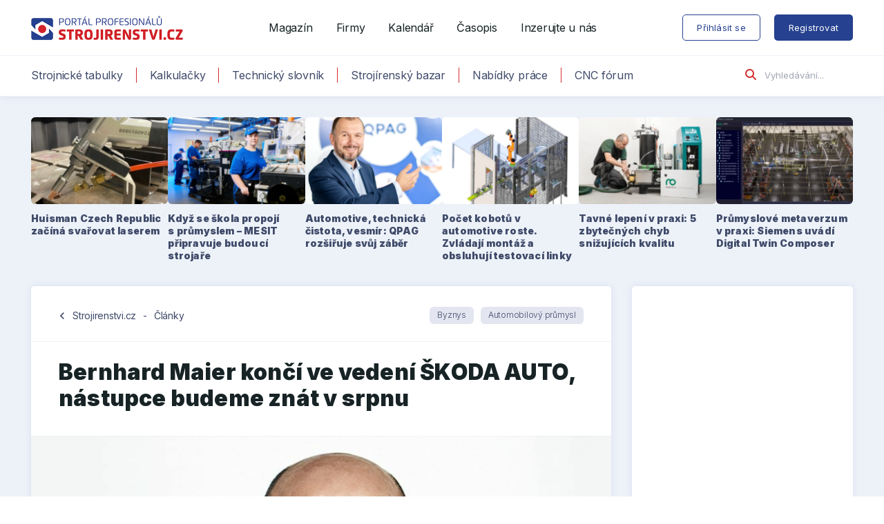

--- FILE ---
content_type: text/html; charset=UTF-8
request_url: https://www.strojirenstvi.cz/bernhard-maier-konci-ve-vedeni-skoda-auto-nastupce-budeme-znat-v-srpnu/
body_size: 12827
content:
	
<!DOCTYPE html>
<html lang="cs" class="no-js">
	<head>
		<meta charset="utf-8" />
		<!--[if IE]><meta http-equiv="X-UA-Compatible" content="IE=edge"><![endif]-->
		<meta name="viewport" content="width=device-width, initial-scale=1.0, shrink-to-fit=no">

		<script>
			(function () {
				var className = document.documentElement.className;
				className = className.replace('no-js', 'js');

				(function() {
					var mediaHover = window.matchMedia('(hover: none), (pointer: coarse), (pointer: none)');
					mediaHover.addListener(function(media) {
						document.documentElement.classList[media.matches ? 'add' : 'remove']('no-hoverevents');
						document.documentElement.classList[!media.matches ? 'add' : 'remove']('hoverevents');
					});
					className += (mediaHover.matches ? ' no-hoverevents' : ' hoverevents');
				})();

				// fix iOS zoom issue
				var ua = navigator.userAgent.toLowerCase();
				var isIOS = /ipad|iphone|ipod/.test(ua) && !window.MSStream;

				if (isIOS === true) {
					var viewportTag = document.querySelector("meta[name=viewport]");
					viewportTag.setAttribute("content", "width=device-width, initial-scale=1.0, minimum-scale=1.0, maximum-scale=1.0, user-scalable=no");
				}

				document.documentElement.className = className;
			}());
		</script>

		<link rel="stylesheet" href="https://kit.fontawesome.com/710ca601d0.css" crossorigin="anonymous">

		<!-- Google Tag Manager -->
		<script>(function(w,d,s,l,i){w[l]=w[l]||[];w[l].push({'gtm.start':
		new Date().getTime(),event:'gtm.js'});var f=d.getElementsByTagName(s)[0],
		j=d.createElement(s),dl=l!='dataLayer'?'&l='+l:'';j.async=true;j.src=
		'https://www.googletagmanager.com/gtm.js?id='+i+dl;f.parentNode.insertBefore(j,f);
		})(window,document,'script','dataLayer','GTM-5BFTLMK');</script>
		<!-- End Google Tag Manager -->

		<link rel="preconnect" href="https://fonts.googleapis.com">
		<link rel="preconnect" href="https://fonts.gstatic.com" crossorigin>

		<script type="application/ld+json">{
    "@context": "https:\/\/schema.org",
    "@type": "NewsArticle",
    "headline": "Bernhard Maier kon\u010d\u00ed ve veden\u00ed \u0160KODA AUTO, n\u00e1stupce budeme zn\u00e1t v srpnu",
    "datePublished": "2020-07-10T14:21:00+00:00",
    "dateModified": "2020-07-10T14:21:00+00:00",
    "author": {
        "@type": "Person",
        "name": "Firemn\u00ed aktuality"
    },
    "description": "V pozici p\u0159edsedy p\u0159edstavenstva \u0160KODA AUTO kon\u010d\u00ed po p\u011bti letech Bernhard Maier. Za jeho p\u016fsoben\u00ed byly na trh uvedeny d\u016fle\u017eit\u00e9 modely KODIAQ, KAROQ, KAMIQ a SCALA."
}</script>
		<meta name='robots' content='index, follow, max-image-preview:large, max-snippet:-1, max-video-preview:-1' />

	<!-- This site is optimized with the Yoast SEO plugin v22.6 - https://yoast.com/wordpress/plugins/seo/ -->
	<title>Bernhard Maier končí ve vedení ŠKODA AUTO, nástupce budeme znát v srpnu - Strojirenstvi.cz</title><link rel="preload" as="style" href="https://fonts.googleapis.com/css2?family=Inter:wght@300;400;500;600;700;900&#038;family=Noto+Serif:wght@400;700&#038;display=swap" /><link rel="stylesheet" href="https://fonts.googleapis.com/css2?family=Inter:wght@300;400;500;600;700;900&#038;family=Noto+Serif:wght@400;700&#038;display=swap" media="print" onload="this.media='all'" /><noscript><link rel="stylesheet" href="https://fonts.googleapis.com/css2?family=Inter:wght@300;400;500;600;700;900&#038;family=Noto+Serif:wght@400;700&#038;display=swap" /></noscript>
	<link rel="canonical" href="https://www.strojirenstvi.cz/bernhard-maier-konci-ve-vedeni-skoda-auto-nastupce-budeme-znat-v-srpnu/" />
	<meta property="og:locale" content="cs_CZ" />
	<meta property="og:type" content="article" />
	<meta property="og:title" content="Bernhard Maier končí ve vedení ŠKODA AUTO, nástupce budeme znát v srpnu - Strojirenstvi.cz" />
	<meta property="og:description" content="V pozici předsedy představenstva ŠKODA AUTO končí po pěti letech Bernhard Maier. Za jeho působení byly na trh uvedeny důležité modely KODIAQ, KAROQ, KAMIQ a SCALA." />
	<meta property="og:url" content="https://www.strojirenstvi.cz/bernhard-maier-konci-ve-vedeni-skoda-auto-nastupce-budeme-znat-v-srpnu/" />
	<meta property="og:site_name" content="Strojirenstvi.cz" />
	<meta property="article:published_time" content="2020-07-10T12:21:00+00:00" />
	<meta property="og:image" content="https://www.strojirenstvi.cz/app/uploads/2020/07/skoda-maier.jpg" />
	<meta property="og:image:width" content="900" />
	<meta property="og:image:height" content="500" />
	<meta property="og:image:type" content="image/jpeg" />
	<meta name="author" content="Firemní aktuality" />
	<meta name="twitter:card" content="summary_large_image" />
	<meta name="twitter:label1" content="Napsal(a)" />
	<meta name="twitter:data1" content="Firemní aktuality" />
	<meta name="twitter:label2" content="Odhadovaná doba čtení" />
	<meta name="twitter:data2" content="2 minuty" />
	<script type="application/ld+json" class="yoast-schema-graph">{"@context":"https://schema.org","@graph":[{"@type":"WebPage","@id":"https://www.strojirenstvi.cz/bernhard-maier-konci-ve-vedeni-skoda-auto-nastupce-budeme-znat-v-srpnu/","url":"https://www.strojirenstvi.cz/bernhard-maier-konci-ve-vedeni-skoda-auto-nastupce-budeme-znat-v-srpnu/","name":"Bernhard Maier končí ve vedení ŠKODA AUTO, nástupce budeme znát v srpnu - Strojirenstvi.cz","isPartOf":{"@id":"https://www.strojirenstvi.cz/#website"},"primaryImageOfPage":{"@id":"https://www.strojirenstvi.cz/bernhard-maier-konci-ve-vedeni-skoda-auto-nastupce-budeme-znat-v-srpnu/#primaryimage"},"image":{"@id":"https://www.strojirenstvi.cz/bernhard-maier-konci-ve-vedeni-skoda-auto-nastupce-budeme-znat-v-srpnu/#primaryimage"},"thumbnailUrl":"https://www.strojirenstvi.cz/app/uploads/2020/07/skoda-maier.jpg","datePublished":"2020-07-10T12:21:00+00:00","dateModified":"2020-07-10T12:21:00+00:00","author":{"@id":"https://www.strojirenstvi.cz/#/schema/person/e797adf357306644a8b2b1eebfbf7a44"},"breadcrumb":{"@id":"https://www.strojirenstvi.cz/bernhard-maier-konci-ve-vedeni-skoda-auto-nastupce-budeme-znat-v-srpnu/#breadcrumb"},"inLanguage":"cs","potentialAction":[{"@type":"ReadAction","target":["https://www.strojirenstvi.cz/bernhard-maier-konci-ve-vedeni-skoda-auto-nastupce-budeme-znat-v-srpnu/"]}]},{"@type":"ImageObject","inLanguage":"cs","@id":"https://www.strojirenstvi.cz/bernhard-maier-konci-ve-vedeni-skoda-auto-nastupce-budeme-znat-v-srpnu/#primaryimage","url":"https://www.strojirenstvi.cz/app/uploads/2020/07/skoda-maier.jpg","contentUrl":"https://www.strojirenstvi.cz/app/uploads/2020/07/skoda-maier.jpg","width":900,"height":500},{"@type":"BreadcrumbList","@id":"https://www.strojirenstvi.cz/bernhard-maier-konci-ve-vedeni-skoda-auto-nastupce-budeme-znat-v-srpnu/#breadcrumb","itemListElement":[{"@type":"ListItem","position":1,"name":"Home","item":"https://www.strojirenstvi.cz/"},{"@type":"ListItem","position":2,"name":"Články","item":"https://www.strojirenstvi.cz/clanky/"},{"@type":"ListItem","position":3,"name":"Bernhard Maier končí ve vedení ŠKODA AUTO, nástupce budeme znát v srpnu"}]},{"@type":"WebSite","@id":"https://www.strojirenstvi.cz/#website","url":"https://www.strojirenstvi.cz/","name":"Strojirenstvi.cz","description":"Největší strojírenský portál","potentialAction":[{"@type":"SearchAction","target":{"@type":"EntryPoint","urlTemplate":"https://www.strojirenstvi.cz/?s={search_term_string}"},"query-input":"required name=search_term_string"}],"inLanguage":"cs"},{"@type":"Person","@id":"https://www.strojirenstvi.cz/#/schema/person/e797adf357306644a8b2b1eebfbf7a44","name":"Firemní aktuality","image":{"@type":"ImageObject","inLanguage":"cs","@id":"https://www.strojirenstvi.cz/#/schema/person/image/","url":"https://secure.gravatar.com/avatar/5c82add29699a3396f5823bb623ef64c?s=96&d=mm&r=g","contentUrl":"https://secure.gravatar.com/avatar/5c82add29699a3396f5823bb623ef64c?s=96&d=mm&r=g","caption":"Firemní aktuality"},"url":"https://www.strojirenstvi.cz/author/firemni-aktuality/"}]}</script>
	<!-- / Yoast SEO plugin. -->


<link rel='dns-prefetch' href='//fonts.googleapis.com' />
<link href='https://fonts.gstatic.com' crossorigin rel='preconnect' />
<link rel="alternate" type="application/rss+xml" title="Strojirenstvi.cz &raquo; RSS komentářů pro Bernhard Maier končí ve vedení ŠKODA AUTO, nástupce budeme znát v srpnu" href="https://www.strojirenstvi.cz/bernhard-maier-konci-ve-vedeni-skoda-auto-nastupce-budeme-znat-v-srpnu/feed/" />

<link rel="apple-touch-icon" sizes="180x180" href="https://www.strojirenstvi.cz/app/themes/strojirenstvi/static/img/favicon/apple-touch-icon.png">
<link rel="icon" type="image/png" sizes="32x32" href="https://www.strojirenstvi.cz/app/themes/strojirenstvi/static/img/favicon/favicon-32x32.png">
<link rel="icon" type="image/png" sizes="16x16" href="https://www.strojirenstvi.cz/app/themes/strojirenstvi/static/img/favicon/favicon-16x16.png">
<meta name="apple-mobile-web-app-title" content="Strojirenstvi.cz">
<meta name="application-name" content="Strojirenstvi.cz">
<script async src="https://securepubads.g.doubleclick.net/tag/js/gpt.js"></script>
<script>
  window.googletag = window.googletag || {cmd: []};
  googletag.cmd.push(function() {
    googletag.defineSlot('/117050822/Strojirenstvi-300x300-P', [300, 300], 'div-gpt-ad-1615884511827-0').addService(googletag.pubads());
    googletag.pubads().enableSingleRequest();
    googletag.enableServices();
  });
</script>
<script async src="https://securepubads.g.doubleclick.net/tag/js/gpt.js"></script>
<script>
  window.googletag = window.googletag || {cmd: []};
  googletag.cmd.push(function() {
    googletag.defineSlot('/117050822/300x200-strojirenstvi', [300, 200], 'div-gpt-ad-1706198445148-0').addService(googletag.pubads());
    googletag.pubads().enableSingleRequest();
    googletag.enableServices();
  });
</script>
<script async src="https://securepubads.g.doubleclick.net/tag/js/gpt.js"></script>
<script>
  window.googletag = window.googletag || {cmd: []};
  googletag.cmd.push(function() {
    googletag.defineSlot('/117050822/300x500-strojirenstvi', [300, 500], 'div-gpt-ad-1706198325618-0').addService(googletag.pubads());
    googletag.pubads().enableSingleRequest();
    googletag.enableServices();
  });
</script><style id='classic-theme-styles-inline-css' type='text/css'>
/*! This file is auto-generated */
.wp-block-button__link{color:#fff;background-color:#32373c;border-radius:9999px;box-shadow:none;text-decoration:none;padding:calc(.667em + 2px) calc(1.333em + 2px);font-size:1.125em}.wp-block-file__button{background:#32373c;color:#fff;text-decoration:none}
</style>

<link rel='stylesheet' id='swp-tailwind-css' href='https://www.strojirenstvi.cz/app/themes/strojirenstvi/tailwind/css/style.css?ver=1704905748' type='text/css' media='screen' />
<link rel='stylesheet' id='swp-style-css' href='https://www.strojirenstvi.cz/app/themes/strojirenstvi/static/css/style.css?ver=1737578271' type='text/css' media='screen' />
<link rel='stylesheet' id='swp-style-print-css' href='https://www.strojirenstvi.cz/app/themes/strojirenstvi/static/css/print.css?ver=1.4.1' type='text/css' media='print' />
<link rel="alternate" type="application/json+oembed" href="https://www.strojirenstvi.cz/wp-json/oembed/1.0/embed?url=https%3A%2F%2Fwww.strojirenstvi.cz%2Fbernhard-maier-konci-ve-vedeni-skoda-auto-nastupce-budeme-znat-v-srpnu%2F" />
<link rel="alternate" type="text/xml+oembed" href="https://www.strojirenstvi.cz/wp-json/oembed/1.0/embed?url=https%3A%2F%2Fwww.strojirenstvi.cz%2Fbernhard-maier-konci-ve-vedeni-skoda-auto-nastupce-budeme-znat-v-srpnu%2F&#038;format=xml" />
<link rel="preconnect" href="https://fonts.gstatic.com">	</head>
	<body class="post-template-default single single-post postid-12207 single-format-standard wp-embed-responsive page-subpage">

		<!-- Google Tag Manager (noscript) -->
		<noscript><iframe src="https://www.googletagmanager.com/ns.html?id=GTM-5BFTLMK"
		height="0" width="0" style="display:none;visibility:hidden"></iframe></noscript>
		<!-- End Google Tag Manager (noscript) -->

		
<header x-data="{ toggle: false }" role="banner" class="header">
	<div class="header__top">
		<div class="row-main">
			<div class="header__row">

				
<p class="header__logo">
	<a href="https://www.strojirenstvi.cz">
		<img src="https://www.strojirenstvi.cz/app/themes/strojirenstvi/static/img/strojirenstvi-cz-logo.png" alt="Strojirenstvi.cz" width="220" height="34">
	</a>
</p>


				<button class="header__toggle btn btn--white btn--sm" x-on:click="toggle = !toggle">
					<span class="btn__text">
						<i class="fas fa-bars"></i> MENU
					</span>
				</button>

				
<nav role="navigation" id="menu-main" class="m-main">
	<ul id="menu-primarni-menu" class="m-main__list"><li class="m-main__item menu-item menu-item-type-post_type menu-item-object-page current_page_parent"><a href="https://www.strojirenstvi.cz/clanky/" class="m-main__link">Magazín</a></li>
<li class="m-main__item menu-item menu-item-type-post_type menu-item-object-page"><a href="https://www.strojirenstvi.cz/firmy/" class="m-main__link">Firmy</a></li>
<li class="m-main__item menu-item menu-item-type-post_type menu-item-object-page"><a href="https://www.strojirenstvi.cz/kalendar/" class="m-main__link">Kalendář</a></li>
<li class="m-main__item menu-item menu-item-type-post_type menu-item-object-page"><a href="https://www.strojirenstvi.cz/casopis/" class="m-main__link">Časopis</a></li>
<li class="m-main__item menu-item menu-item-type-post_type menu-item-object-page"><a href="https://www.strojirenstvi.cz/inzerce/" class="m-main__link">Inzerujte u nás</a></li>
</ul></nav>

<nav role="navigation" id="menu-controls" class="m-controls">
	<ul class="m-controls__list">
					<li class="m-controls__item">
				<a href="https://www.strojirenstvi.cz/prihlaseni/" class="btn btn--white btn--md btn--login">
					<span class="btn__text">Přihlásit se</span>
				</a>
			</li>

			<li class="m-controls__item">
				<a href="https://www.strojirenstvi.cz/registrace/" class="btn btn--md btn--register">
					<span class="btn__text">Registrovat</span>
				</a>
			</li>
			</ul>
</nav>

			</div>
		</div>
	</div>
	<div class="header__bottom u-hide u-show@lg">
		<div class="row-main">
			<div class="header__row">

				
<nav role="navigation" id="menu-secondary" class="m-secondary">
	<ul id="menu-sekundarni-menu" class="m-secondary__list"><li class="m-secondary__item menu-item menu-item-type-post_type menu-item-object-page"><a href="https://www.strojirenstvi.cz/strojnicke-tabulky/" class="m-secondary__link">Strojnické tabulky</a></li>
<li class="m-secondary__item menu-item menu-item-type-post_type menu-item-object-page"><a href="https://www.strojirenstvi.cz/technicke-vypocty/" class="m-secondary__link">Kalkulačky</a></li>
<li class="m-secondary__item menu-item menu-item-type-post_type menu-item-object-page"><a href="https://www.strojirenstvi.cz/slovniky/" class="m-secondary__link">Technický slovník</a></li>
<li class="m-secondary__item menu-item menu-item-type-post_type menu-item-object-page"><a href="https://www.strojirenstvi.cz/bazar/" class="m-secondary__link">Strojírenský bazar</a></li>
<li class="m-secondary__item menu-item menu-item-type-post_type menu-item-object-page"><a href="https://www.strojirenstvi.cz/nabidky-prace/" class="m-secondary__link">Nabídky práce</a></li>
<li class="m-secondary__item menu-item menu-item-type-custom menu-item-object-custom"><a href="https://forum.strojirenstvi.cz" class="m-secondary__link">CNC fórum</a></li>
</ul></nav>

<form action="/" method="get" class="f-search">
	<button type="submit" class="f-search__btn">
		<i class="fas fa-search"></i>
	</button>
	<label for="search-main" class="u-hide">Vyhledávání</label>
	<span class="inp-fix">
		<input type="search" class="inp-text" name="s" id="search-main" placeholder="Vyhledávání..." />
	</span>
</form>

			</div>
		</div>
	</div>

	<div class="header__mobile" x-cloak x-show="toggle">

		
<nav role="navigation" id="menu-mobile" class="m-mobile">
	<ul id="menu-primarni-menu-1" class="m-mobile__list"><li class="m-mobile__item"><a href="https://www.strojirenstvi.cz/clanky/" class="m-mobile__link">Magazín</a></li>
<li class="m-mobile__item"><a href="https://www.strojirenstvi.cz/firmy/" class="m-mobile__link">Firmy</a></li>
<li class="m-mobile__item"><a href="https://www.strojirenstvi.cz/kalendar/" class="m-mobile__link">Kalendář</a></li>
<li class="m-mobile__item"><a href="https://www.strojirenstvi.cz/casopis/" class="m-mobile__link">Časopis</a></li>
<li class="m-mobile__item"><a href="https://www.strojirenstvi.cz/inzerce/" class="m-mobile__link">Inzerujte u nás</a></li>
</ul><ul id="menu-sekundarni-menu-1" class="m-mobile__list"><li class="m-mobile__item"><a href="https://www.strojirenstvi.cz/strojnicke-tabulky/" class="m-mobile__link">Strojnické tabulky</a></li>
<li class="m-mobile__item"><a href="https://www.strojirenstvi.cz/technicke-vypocty/" class="m-mobile__link">Kalkulačky</a></li>
<li class="m-mobile__item"><a href="https://www.strojirenstvi.cz/slovniky/" class="m-mobile__link">Technický slovník</a></li>
<li class="m-mobile__item"><a href="https://www.strojirenstvi.cz/bazar/" class="m-mobile__link">Strojírenský bazar</a></li>
<li class="m-mobile__item"><a href="https://www.strojirenstvi.cz/nabidky-prace/" class="m-mobile__link">Nabídky práce</a></li>
<li class="m-mobile__item"><a href="https://forum.strojirenstvi.cz" class="m-mobile__link">CNC fórum</a></li>
</ul></nav>

			<p class="m-mobile__btns u-bd-top u-bd-bottom">
				<a href="https://www.strojirenstvi.cz/prihlaseni/" class="btn btn--white btn--md btn--login">
					<span class="btn__text">Přihlásit se</span>
				</a>

				<a href="https://www.strojirenstvi.cz/registrace/" class="btn btn--md btn--register">
					<span class="btn__text">Registrovat</span>
				</a>
			</p>

		
		
<form action="/" method="get" class="f-search f-search--mobile">
	<button type="submit" class="f-search__btn">
		<i class="fas fa-search"></i>
	</button>
	<label for="search-mobile" class="u-hide">Vyhledávání</label>
	<span class="inp-fix">
		<input type="search" class="inp-text" name="s" id="search-mobile" placeholder="Vyhledávání..." />
	</span>
</form>

	</div>
</header>

<div class="c-top-articles">
	<div class="row-main">
		<ul class="c-top-articles__list">

			
			<li class="c-top-articles__item">
				<a href="https://www.strojirenstvi.cz/huisman-czech-republic-zacina-svarovat-laserem/" class="c-top-articles__inner">

					<p class="c-top-articles__img"><picture id="22225"><source srcset="https://www.strojirenstvi.cz/app/uploads/images/22225/foto_huisman-czech-republic_laserove-svarovani_1-408x260-c.jpg 2x, https://www.strojirenstvi.cz/app/uploads/images/22225/foto_huisman-czech-republic_laserove-svarovani_1-204x130-c.jpg 1x"><img src="https://www.strojirenstvi.cz/app/uploads/images/22225/foto_huisman-czech-republic_laserove-svarovani_1-204x130-c.jpg" alt="foto_huisman-czech-republic_laserove-svarovani_1" width="204" height="130" loading="lazy" /></picture></p><h2 class="c-top-articles__title">Huisman Czech Republic začíná svařovat laserem</h2>
				</a>
			</li>

			
			<li class="c-top-articles__item">
				<a href="https://www.strojirenstvi.cz/kdyz-se-skola-propoji-s-prumyslem-mesit-pripravuje-budouci-strojare/" class="c-top-articles__inner">

					<p class="c-top-articles__img"><picture id="22313"><source srcset="https://www.strojirenstvi.cz/app/uploads/images/22313/mesit-skola-408x260-c.webp 2x, https://www.strojirenstvi.cz/app/uploads/images/22313/mesit-skola-204x130-c.webp 1x"><img src="https://www.strojirenstvi.cz/app/uploads/images/22313/mesit-skola-204x130-c.webp" alt="mesit-skola" width="204" height="130" loading="lazy" /></picture></p><h2 class="c-top-articles__title">Když se škola propojí s průmyslem – MESIT připravuje budoucí strojaře</h2>
				</a>
			</li>

			
			<li class="c-top-articles__item">
				<a href="https://www.strojirenstvi.cz/automotive-technicka-cistota-vesmir-qpag-rozsiruje-svuj-zaber/" class="c-top-articles__inner">

					<p class="c-top-articles__img"><picture id="22279"><source srcset="https://www.strojirenstvi.cz/app/uploads/images/22279/TOM2197-retus-408x260-c.webp 2x, https://www.strojirenstvi.cz/app/uploads/images/22279/TOM2197-retus-204x130-c.webp 1x"><img src="https://www.strojirenstvi.cz/app/uploads/images/22279/TOM2197-retus-204x130-c.webp" alt="TOM2197-retus" width="204" height="130" loading="lazy" /></picture></p><h2 class="c-top-articles__title">Automotive, technická čistota, vesmír: QPAG rozšiřuje svůj záběr</h2>
				</a>
			</li>

			
			<li class="c-top-articles__item">
				<a href="https://www.strojirenstvi.cz/pocet-kobotu-v-automotive-roste-zvladaji-montaz-a-obsluhuji-testovaci-linky/" class="c-top-articles__inner">

					<p class="c-top-articles__img"><picture id="22252"><source srcset="https://www.strojirenstvi.cz/app/uploads/images/22252/kinali-2-uvodni-408x260-c.webp 2x, https://www.strojirenstvi.cz/app/uploads/images/22252/kinali-2-uvodni-204x130-c.webp 1x"><img src="https://www.strojirenstvi.cz/app/uploads/images/22252/kinali-2-uvodni-204x130-c.webp" alt="kinali-2-uvodni" width="204" height="130" loading="lazy" /></picture></p><h2 class="c-top-articles__title">Počet kobotů v automotive roste. Zvládají montáž a obsluhují testovací linky</h2>
				</a>
			</li>

			
			<li class="c-top-articles__item">
				<a href="https://www.strojirenstvi.cz/tavne-lepeni-v-praxi-5-zbytecnych-chyb-snizujicich-kvalitu/" class="c-top-articles__inner">

					<p class="c-top-articles__img"><picture id="22213"><source srcset="https://www.strojirenstvi.cz/app/uploads/images/22213/kaletech-robatech-1-408x260-c.webp 2x, https://www.strojirenstvi.cz/app/uploads/images/22213/kaletech-robatech-1-204x130-c.webp 1x"><img src="https://www.strojirenstvi.cz/app/uploads/images/22213/kaletech-robatech-1-204x130-c.webp" alt="kaletech-robatech-1" width="204" height="130" loading="lazy" /></picture></p><h2 class="c-top-articles__title">Tavné lepení v praxi: 5 zbytečných chyb snižujících kvalitu</h2>
				</a>
			</li>

			
			<li class="c-top-articles__item">
				<a href="https://www.strojirenstvi.cz/prumyslove-metaverzum-v-praxi-siemens-uvadi-digital-twin-composer/" class="c-top-articles__inner">

					<p class="c-top-articles__img"><picture id="22181"><source srcset="https://www.strojirenstvi.cz/app/uploads/images/22181/siemens-digital-twin-composer-03-408x260-c.webp 2x, https://www.strojirenstvi.cz/app/uploads/images/22181/siemens-digital-twin-composer-03-204x130-c.webp 1x"><img src="https://www.strojirenstvi.cz/app/uploads/images/22181/siemens-digital-twin-composer-03-204x130-c.webp" alt="siemens-digital-twin-composer-03" width="204" height="130" loading="lazy" /></picture></p><h2 class="c-top-articles__title">Průmyslové metaverzum v praxi: Siemens uvádí Digital Twin Composer</h2>
				</a>
			</li>

			
		</ul>
	</div>
</div>

	<main role="main" id="main" class="main">
		<div class="row-main">
			<div class="grid grid--main">
				<div class="grid__cell size--content">
					<div class="b-std">
						<div class="b-std__hd">
							<p class="b-std__link">
								<span class="material-icons icon">chevron_left</span>
								<a class="link" href="/">Strojirenstvi.cz</a>
								<span class="separator">-</span>
								<a class="link" href="/clanky/">Články</a>
							</p>

							<p class="tags"><a href="https://www.strojirenstvi.cz/clanky/byznys/">Byznys</a><a href="https://www.strojirenstvi.cz/clanky/automobilovy-prumysl/">Automobilový průmysl</a></p>
						</div>
						<h1 class="b-std__title">Bernhard Maier končí ve vedení ŠKODA AUTO, nástupce budeme znát v srpnu</h1>

						<div class="b-std__illust"><picture id="12208"><source srcset="https://www.strojirenstvi.cz/app/uploads/images/12208/skoda-maier-1680x960-c.jpg 2x, https://www.strojirenstvi.cz/app/uploads/images/12208/skoda-maier-840x480-c.jpg 1x"><img src="https://www.strojirenstvi.cz/app/uploads/images/12208/skoda-maier-840x480-c.jpg" alt="" width="840" height="480" loading="lazy" /></picture></div>
<div class="b-std__meta">
	<p class="b-std__author company">

		<picture id="9353"><source srcset="https://www.strojirenstvi.cz/app/uploads/images/9353/1200px-Skoda_Auto_logo_2011.svg-120x120.png 2x, https://www.strojirenstvi.cz/app/uploads/images/9353/1200px-Skoda_Auto_logo_2011.svg-60x60.png 1x"><img src="https://www.strojirenstvi.cz/app/uploads/images/9353/1200px-Skoda_Auto_logo_2011.svg-60x60.png" alt="" width="51" height="60" loading="lazy" /></picture>
		<span>
			<a href="https://www.strojirenstvi.cz/firmy/skoda-auto-as/">ŠKODA AUTO a.s.</a><br>— vydáno 10. července 2020		</span>
	</p>
	<p class="b-std__share">
		<a href="javascript:(function(){var w=660;var h=360;var x=Number((window.screen.width-w)/2);var y=Number((window.screen.height-h)/2); window.open('https://www.facebook.com/sharer/sharer.php?u='+encodeURIComponent('https://www.strojirenstvi.cz/bernhard-maier-konci-ve-vedeni-skoda-auto-nastupce-budeme-znat-v-srpnu/'), '', 'width='+w+',height='+h+',left='+x+',top='+y+',scrollbars=no');})();" class="facebook" title="Sdílet na Facebooku">
			<span class="icon-svg icon-svg--facebook"><svg class="icon-svg__svg icon-svg--facebook__svg" xmlns:xlink="http://www.w3.org/1999/xlink"><use xlink:href="https://www.strojirenstvi.cz/app/themes/strojirenstvi/static/img/bg/icons-svg.svg?v=1.4.1#icon-facebook" x="0" y="0" width="100%" height="100%"></use></svg></span>		</a>
		<a href="javascript:(function(){var w=660;var h=360;var x=Number((window.screen.width-w)/2);var y=Number((window.screen.height-h)/2); window.open('https://twitter.com/intent/tweet?url='+encodeURIComponent('https://www.strojirenstvi.cz/bernhard-maier-konci-ve-vedeni-skoda-auto-nastupce-budeme-znat-v-srpnu/'), '', 'width='+w+',height='+h+',left='+x+',top='+y+',scrollbars=no');})();" class="twitter" title="Sdílet na Twitteru">
			<span class="icon-svg icon-svg--twitter-x"><svg class="icon-svg__svg icon-svg--twitter-x__svg" xmlns:xlink="http://www.w3.org/1999/xlink"><use xlink:href="https://www.strojirenstvi.cz/app/themes/strojirenstvi/static/img/bg/icons-svg.svg?v=1.4.1#icon-twitter-x" x="0" y="0" width="100%" height="100%"></use></svg></span>		</a>
		<a href="javascript:(function(){var w=660;var h=360;var x=Number((window.screen.width-w)/2);var y=Number((window.screen.height-h)/2); window.open('https://www.linkedin.com/shareArticle?mini=true&#038;url='+encodeURIComponent('https://www.strojirenstvi.cz/bernhard-maier-konci-ve-vedeni-skoda-auto-nastupce-budeme-znat-v-srpnu/'), '', 'width='+w+',height='+h+',left='+x+',top='+y+',scrollbars=no');})();" class="linkedin" title="Sdílet na LinkedInu">
			<span class="icon-svg icon-svg--linkedin"><svg class="icon-svg__svg icon-svg--linkedin__svg" xmlns:xlink="http://www.w3.org/1999/xlink"><use xlink:href="https://www.strojirenstvi.cz/app/themes/strojirenstvi/static/img/bg/icons-svg.svg?v=1.4.1#icon-linkedin" x="0" y="0" width="100%" height="100%"></use></svg></span>		</a>
	</p>
</div>

						<div class="b-std__content">
							<div class="b-std__excerpt">
								<p>V pozici předsedy představenstva ŠKODA AUTO končí po pěti letech Bernhard Maier. Za jeho působení byly na trh uvedeny důležité modely KODIAQ, KAROQ, KAMIQ a SCALA.</p>
							</div>

							<div class="b-brand u-hide@md"><script async src="https://securepubads.g.doubleclick.net/tag/js/gpt.js"></script>
<script>
  window.googletag = window.googletag || {cmd: []};
  googletag.cmd.push(function() {
    googletag.defineSlot('/117050822/300x200-strojirenstvi', [300, 200], 'div-gpt-ad-1716462820001-0').addService(googletag.pubads());
    googletag.pubads().enableSingleRequest();
    googletag.enableServices();
  });
</script>
<!-- /117050822/300x200-strojirenstvi -->
<div id='div-gpt-ad-1716462820001-0' style='min-width: 300px; min-height: 200px;'>
  <script>
    googletag.cmd.push(function() { googletag.display('div-gpt-ad-1716462820001-0'); });
  </script>
</div><p class="b-box__label">Inzerce</p></div><section class="sanitized-content"><p>Do funkce p&#345;edsedy p&#345;edstavenstva spole&#269;nosti &Scaron;KODA AUTO nastoupil Bernhard Maier v listopadu 2015. Podstatn&yacute;mi aspekty nov&eacute;ho sm&#283;&#345;ov&aacute;n&iacute; podniku v r&aacute;mci Strategie 2025+ byly tematick&eacute; oblasti elektromobilita, digitalizace a konektivita, nov&eacute; slu&#382;by souvisej&iacute;c&iacute; s mobilitou a spu&scaron;t&#283;n&iacute; produktov&eacute; ofenz&iacute;vy zna&#269;ky. Pod veden&iacute;m Bernharda Maiera uvedla &Scaron;KODA na trh d&#367;le&#382;it&eacute; modely KODIAQ, KAROQ, KAMIQ a SCALA a vyvinula model ENYAQ iV, kter&yacute; je prvn&iacute;m modelem vyv&iacute;jen&yacute;m od po&#269;&aacute;tku pro &#269;ist&#283; elektrick&yacute; pohon. D&aacute;le zna&#269;ka zv&yacute;&scaron;ila dod&aacute;vky voz&#367; z&aacute;kazn&iacute;k&#367;m na p&#345;ibli&#382;n&#283; 1,3 milionu voz&#367; ro&#269;n&#283; a dos&aacute;hla rekordn&iacute;ch hodnot tr&#382;eb i provozn&iacute;ho zisku.</p>
<p>P&#345;edseda p&#345;edstavenstva Volkswagen AG a p&#345;edseda dozor&#269;&iacute; rady &Scaron;KODA AUTO a.s. Herbert Diess Bernhardu Maierovi pod&#283;koval za jeho vynikaj&iacute;c&iacute; pr&aacute;ci pro koncern Volkswagen a spole&#269;nost &Scaron;KODA AUTO a.s.: &bdquo;Bernhard Maier je jedn&iacute;m z nejzku&scaron;en&#283;j&scaron;&iacute;ch mana&#382;er&#367; v koncernu Volkswagen. Ve funkci p&#345;edsedy p&#345;edstavenstva spole&#269;nosti &Scaron;KODA AUTO v&yacute;razn&#283; p&#345;isp&#283;l k dal&scaron;&iacute;mu vyprofilov&aacute;n&iacute; zna&#269;ky. Jeho l&eacute;ta ve spole&#269;nosti &Scaron;KODA AUTO pat&#345;&iacute; mezi ta nej&uacute;sp&#283;&scaron;n&#283;j&scaron;&iacute; v cel&eacute; 125let&eacute; historii automobilky. Za to i za t&eacute;m&#283;&#345; dv&#283; des&iacute;tky mimo&#345;&aacute;dn&#283; &uacute;sp&#283;&scaron;n&yacute;ch let, nejprve ve spole&#269;nosti Porsche a pot&eacute; ve &Scaron;KODA AUTO Bernhardu Maierovi d&#283;kuji.&ldquo;</p>
<p>Bernhard Maier zah&aacute;jil svou kari&eacute;ru v roce 1984 ve spole&#269;nosti Nixdorf Computer AG. V letech 1988 a&#382; 2001 pracoval pro spole&#269;nost BMW AG na r&#367;zn&yacute;ch vedouc&iacute;ch pozic&iacute;ch v N&#283;mecku i v zahrani&#269;&iacute;, stal se mimo jin&eacute; i vedouc&iacute;m projektu mezin&aacute;rodn&iacute; strategie zna&#269;ek. V roce 2001 p&#345;evzal Bernhard Maier funkci &#345;editele spole&#269;nosti Porsche Deutschland GmbH, v 2010 byl jmenov&aacute;n &#269;lenem p&#345;edstavenstva spole&#269;nosti Dr. Ing. h. c. F. Porsche AG za oblast prodeje a marketingu. V t&eacute;to funkci Bernhard Maier v&yacute;razn&#283; modernizoval obchodn&iacute; a prodejn&iacute; organizaci. Pod jeho veden&iacute;m se poda&#345;ilo v&yacute;razn&#283; roz&scaron;&iacute;&#345;it mezin&aacute;rodn&iacute; prodejn&iacute; organizaci a v celosv&#283;tov&eacute;m m&#283;&#345;&iacute;tku zv&yacute;&scaron;it objem dod&aacute;vek z&aacute;kazn&iacute;k&#367;m na trojn&aacute;sobek.</p>
</section>

						</div>

						<p class="b-std__next"><a href="https://www.strojirenstvi.cz/zitra-zacinaji-hannover-messe-digital-days-14-15-7-2020-registrujte-se-zdarma/">Další článek: Zítra začínají HANNOVER MESSE Digital Days 14.–15. 7. 2020. Registrujte se zdarma<i aria-hidden="true" class="fas fa-arrow-right"></i></a></p>
					</div>

					
<div class="b-box b-box--big">
	<div class="b-box__hd">
		<h2 class="b-box__title has-icon"><i aria-hidden="true" class="fas fa-hand-point-right"></i>Mohlo by vás zajímat...</h2>
	</div>
	<div class="b-box__bd">
		<div class="c-posts grid">

			<div class="grid__cell size--12-12 size--4-12@lg c-posts__item">
<div class="b-post">

	<p class="b-post__img"><picture id="22279"><source srcset="https://www.strojirenstvi.cz/app/uploads/images/22279/TOM2197-retus-300x220-c.webp 2x, https://www.strojirenstvi.cz/app/uploads/images/22279/TOM2197-retus-150x110-c.webp 1x" media="(max-width:568px)"><source srcset="https://www.strojirenstvi.cz/app/uploads/images/22279/TOM2197-retus-468x340-c.webp 2x, https://www.strojirenstvi.cz/app/uploads/images/22279/TOM2197-retus-234x170-c.webp 1x"><img src="https://www.strojirenstvi.cz/app/uploads/images/22279/TOM2197-retus-234x170-c.webp" alt="TOM2197-retus" width="234" height="170" loading="lazy" /></picture><a href="https://www.strojirenstvi.cz/clanky/automobilovy-prumysl/" class="b-post__tag tag">Automobilový průmysl</a></p><div class="b-post__content"><p class="b-post__cat"><a href="https://www.strojirenstvi.cz/clanky/automobilovy-prumysl/">Automobilový průmysl</a></p><h3 class="b-post__title"><a href="https://www.strojirenstvi.cz/automotive-technicka-cistota-vesmir-qpag-rozsiruje-svuj-zaber/" class="link-inset">Automotive, technická čistota, vesmír: QPAG rozšiřuje svůj záběr</a></h3></div>
</div>
</div><div class="grid__cell size--12-12 size--4-12@lg c-posts__item">
<div class="b-post">

	<p class="b-post__img"><picture id="22246"><source srcset="https://www.strojirenstvi.cz/app/uploads/images/22246/rockawayq_PVZ4990-300x220-c.webp 2x, https://www.strojirenstvi.cz/app/uploads/images/22246/rockawayq_PVZ4990-150x110-c.webp 1x" media="(max-width:568px)"><source srcset="https://www.strojirenstvi.cz/app/uploads/images/22246/rockawayq_PVZ4990-468x340-c.webp 2x, https://www.strojirenstvi.cz/app/uploads/images/22246/rockawayq_PVZ4990-234x170-c.webp 1x"><img src="https://www.strojirenstvi.cz/app/uploads/images/22246/rockawayq_PVZ4990-234x170-c.webp" alt="rockawayq_PVZ4990" width="234" height="170" loading="lazy" /></picture><a href="https://www.strojirenstvi.cz/clanky/ekonomika/" class="b-post__tag tag">Ekonomika</a></p><div class="b-post__content"><p class="b-post__cat"><a href="https://www.strojirenstvi.cz/clanky/ekonomika/">Ekonomika</a></p><h3 class="b-post__title"><a href="https://www.strojirenstvi.cz/prumysl-v-roce-2026-efektivni-digitalizace-na-zaklade-kvalitnich-dat/" class="link-inset">Průmysl v roce 2026: efektivní digitalizace na základě kvalitních dat</a></h3></div>
</div>
</div><div class="grid__cell size--12-12 size--4-12@lg c-posts__item">
<div class="b-post">

	<p class="b-post__img"><picture id="22189"><source srcset="https://www.strojirenstvi.cz/app/uploads/images/22189/ur-300x220-c.webp 2x, https://www.strojirenstvi.cz/app/uploads/images/22189/ur-150x110-c.webp 1x" media="(max-width:568px)"><source srcset="https://www.strojirenstvi.cz/app/uploads/images/22189/ur-468x340-c.webp 2x, https://www.strojirenstvi.cz/app/uploads/images/22189/ur-234x170-c.webp 1x"><img src="https://www.strojirenstvi.cz/app/uploads/images/22189/ur-234x170-c.webp" alt="ur" width="234" height="170" loading="lazy" /></picture><a href="https://www.strojirenstvi.cz/clanky/ekonomika/" class="b-post__tag tag">Ekonomika</a></p><div class="b-post__content"><p class="b-post__cat"><a href="https://www.strojirenstvi.cz/clanky/ekonomika/">Ekonomika</a></p><h3 class="b-post__title"><a href="https://www.strojirenstvi.cz/dansko-vidi-v-cr-milionove-exportni-prilezitosti/" class="link-inset">Dánsko vidí v ČR milionové exportní příležitosti</a></h3></div>
</div>
</div>
		</div>
	</div>
</div>

				</div>
				<div class="grid__cell size--sidebar">
					<div class="b-box swp_widget_banners-3"><div class="b-box__bd"><div class="b-box__wrap"><!-- /117050822/300x500-strojirenstvi -->
<div id='div-gpt-ad-1706198325618-0' style='min-width: 300px; min-height: 500px;'>
  <script>
    googletag.cmd.push(function() { googletag.display('div-gpt-ad-1706198325618-0'); });
  </script>
</div><p class="b-box__label">Inzerce</p></div></div></div><div class="b-box swp_widget_companies-2"><div class="b-box__hd"><h2 class="b-box__title has-icon"><i aria-hidden="true" class="fas fa-address-book"></i>Doporučované firmy</h2></div><div class="b-box__bd">
		<div class="c-items">
			<ul class="c-items__list">

				
<li class="c-items__item">
	<a href="https://www.strojirenstvi.cz/firmy/profiroll-technologies-gmbh/" class="c-items__link">

		<picture id="9388" class="c-items__image"><source srcset="https://www.strojirenstvi.cz/app/uploads/images/9388/profiroll_logo1-160x120.png 2x, https://www.strojirenstvi.cz/app/uploads/images/9388/profiroll_logo1-80x60.png 1x"><img src="https://www.strojirenstvi.cz/app/uploads/images/9388/profiroll_logo1-80x60.png" alt="" width="80" height="30" loading="lazy" /></picture>
		<div class="c-items__content">
			<h3 class="c-items__title">Profiroll Technologies GmbH</h3>
		</div>
	</a>
</li>

<li class="c-items__item">
	<a href="https://www.strojirenstvi.cz/firmy/nsk-polska-sp-z-o-o/" class="c-items__link">

		<picture class="c-items__image"><img src="https://www.strojirenstvi.cz/app/themes/strojirenstvi/static/img/illust/no-logo.png" alt="NSK Polska Sp. z o. o." width="140" height="112"></picture>
		<div class="c-items__content">
			<h3 class="c-items__title">NSK Polska Sp. z o. o.</h3>
		</div>
	</a>
</li>

<li class="c-items__item">
	<a href="https://www.strojirenstvi.cz/firmy/ceratizit-ceska-republika-sro/" class="c-items__link">

		<picture id="16010" class="c-items__image"><source srcset="https://www.strojirenstvi.cz/app/uploads/images/16010/ceratizit_logo-160x120.png 2x, https://www.strojirenstvi.cz/app/uploads/images/16010/ceratizit_logo-80x60.png 1x"><img src="https://www.strojirenstvi.cz/app/uploads/images/16010/ceratizit_logo-80x60.png" alt="" width="80" height="18" loading="lazy" /></picture>
		<div class="c-items__content">
			<h3 class="c-items__title">CERATIZIT Česká republika s.r.o.</h3>
		</div>
	</a>
</li>

			</ul>
		</div>

		</div><div class="b-box__ft"><a href="/firmy/" class="b-box__more">Katalog firem<i aria-hidden="true" class="fas fa-chevron-right"></i></a></div></div><div class="b-box swp_widget_events-2"><div class="b-box__hd"><h2 class="b-box__title has-icon"><i aria-hidden="true" class="fas fa-calendar-alt"></i>Nejbližší události</h2></div><div class="b-box__bd">
		<div class="c-items">
			<ul class="c-items__list">

				
<li class="c-items__item veletrh">
	<a href="https://www.strojirenstvi.cz/udalosti/dmg-open-house-pfronten/" class="c-items__link">

		<p class="c-items__image"><span class="c-items__overlay"><strong>26.</strong><span>leden</span></span></p>
		<div class="c-items__content">
			<span class="c-items__subtitle">Veletrh</span>
			<h3 class="c-items__title">DMG: Open House Pfronten</h3>
		</div>
	</a>
</li>

<li class="c-items__item konference">
	<a href="https://www.strojirenstvi.cz/udalosti/strojirenska-technologie-plzen-2026/" class="c-items__link">

		<p class="c-items__image"><span class="c-items__overlay"><strong>4.-6.</strong><span>únor</span></span></p>
		<div class="c-items__content">
			<span class="c-items__subtitle">Konference</span>
			<h3 class="c-items__title">Strojírenská Technologie Plzeň 2026</h3>
		</div>
	</a>
</li>

<li class="c-items__item konference">
	<a href="https://www.strojirenstvi.cz/udalosti/meeting-point-czechtrade/" class="c-items__link">

		<p class="c-items__image"><span class="c-items__overlay"><strong>10.-11.</strong><span>únor</span></span></p>
		<div class="c-items__content">
			<span class="c-items__subtitle">Konference</span>
			<h3 class="c-items__title">Meeting Point CzechTrade</h3>
		</div>
	</a>
</li>

			</ul>
		</div>

		</div><div class="b-box__ft"><a href="/kalendar/" class="b-box__more">Všechny události<i aria-hidden="true" class="fas fa-chevron-right"></i></a></div></div><div class="b-box swp_widget_bazaar-2"><div class="b-box__hd"><h2 class="b-box__title has-icon"><i aria-hidden="true" class="fas fa-cogs"></i>Čerstvě v bazaru</h2></div><div class="b-box__bd">
		<div class="c-items">
			<ul class="c-items__list">

				
<li class="c-items__item">
	<a href="https://www.strojirenstvi.cz/bazar/plc-hmi-2/" class="c-items__link">

		<p class="c-items__image empty"><img src="https://www.strojirenstvi.cz/app/themes/strojirenstvi/static/img/illust/no-logo.png" alt="PLC + HMI" width="140" height="112"></p>
		<div class="c-items__content">

			<span class="c-items__subtitle">Automatizace</span><h3 class="c-items__title">PLC + HMI</h3>
		</div>
	</a>
</li>

<li class="c-items__item">
	<a href="https://www.strojirenstvi.cz/bazar/frekvencni-menic/" class="c-items__link">

		<p class="c-items__image empty"><img src="https://www.strojirenstvi.cz/app/themes/strojirenstvi/static/img/illust/no-logo.png" alt="Frekvenční měnič" width="140" height="112"></p>
		<div class="c-items__content">

			<span class="c-items__subtitle">Automatizace</span><h3 class="c-items__title">Frekvenční měnič</h3>
		</div>
	</a>
</li>

<li class="c-items__item">
	<a href="https://www.strojirenstvi.cz/bazar/dopravnikovy-pas/" class="c-items__link">

		<p class="c-items__image"><picture id="22192"><source srcset="https://www.strojirenstvi.cz/app/uploads/images/22192/Foto-dopravniku_1-160x120.jpg 2x, https://www.strojirenstvi.cz/app/uploads/images/22192/Foto-dopravniku_1-80x60.jpg 1x"><img src="https://www.strojirenstvi.cz/app/uploads/images/22192/Foto-dopravniku_1-80x60.jpg" alt="" width="80" height="45" loading="lazy" /></picture></p>
		<div class="c-items__content">

			<span class="c-items__subtitle">Dopravníky</span><h3 class="c-items__title">Dopravníkový pás</h3>
		</div>
	</a>
</li>

			</ul>
		</div>

		</div><div class="b-box__ft"><a href="/bazar/" class="b-box__more">Další inzeráty<i aria-hidden="true" class="fas fa-chevron-right"></i></a></div></div>				</div>
			</div>
		</div>
	</main>


		
<footer role="contentinfo" class="footer">
	<div class="footer__top u-pt-xxl u-pb-lg">
		<div class="row-main">
			<div class="grid grid--main">
				<div class="grid__cell size--content">
					<div class="grid">

						
						<div class="grid__cell size--4-12@md">

							<h3 class="footer__title">Pro uživatele</h3>
							<nav role="navigation" class="m-footer">
								<ul class="m-footer__list">

									<li class="m-footer__item"><a href="https://www.strojirenstvi.cz/registrace" class="m-footer__link">Registrace</a></li><li class="m-footer__item"><a href="https://www.strojirenstvi.cz/prihlaseni" class="m-footer__link">Přihlášení</a></li><li class="m-footer__item"><a href="https://www.strojirenstvi.cz/zapomenute-heslo" class="m-footer__link">Zapomenuté heslo</a></li>
								</ul>
							</nav>

							
						</div>

						
						<div class="grid__cell size--4-12@md">

							<h3 class="footer__title">Pro firmy</h3>
							<nav role="navigation" class="m-footer">
								<ul class="m-footer__list">

									<li class="m-footer__item"><a href="https://www.strojirenstvi.cz/pro-firmy" class="m-footer__link">Registrace firmy</a></li><li class="m-footer__item"><a href="https://www.strojirenstvi.cz/pro-firmy" class="m-footer__link">Správa firemního účtu</a></li><li class="m-footer__item"><a href="https://www.strojirenstvi.cz/mediakit" class="m-footer__link">Možnosti inzerce</a></li>
								</ul>
							</nav>

							
						</div>

						
						<div class="grid__cell size--4-12@md">

							<h3 class="footer__title">O nás</h3>
							<nav role="navigation" class="m-footer">
								<ul class="m-footer__list">

									<li class="m-footer__item"><a href="https://www.strojirenstvi.cz/kontakty" class="m-footer__link">Kontakty</a></li><li class="m-footer__item"><a href="https://www.strojirenstvi.cz/mediakit" class="m-footer__link">Aktuální mediakit (PDF)</a></li><li class="m-footer__item"><a href="https://www.strojirenstvi.cz/inzerce" class="m-footer__link">O portálu Strojirenstvi.cz</a></li>
								</ul>
							</nav>

							
						</div>

						
						<div class="grid__cell size--4-12@md">

							<h3 class="footer__title">Nápověda</h3>
							<nav role="navigation" class="m-footer">
								<ul class="m-footer__list">

									<li class="m-footer__item"><a href="#" class="m-footer__link">Nápověda se připravuje...</a></li>
								</ul>
							</nav>

							
						</div>

						
						<div class="grid__cell size--4-12@md">

							<h3 class="footer__title">Časopis</h3>
							<nav role="navigation" class="m-footer">
								<ul class="m-footer__list">

									<li class="m-footer__item"><a href="https://send.cz/casopis/817/strojirenstvi-cz#predplatne" class="m-footer__link">Předplatitelský servis</a></li><li class="m-footer__item"><a href="https://www.strojirenstvi.cz/ukazkove-vydani" class="m-footer__link">Ukázkové vydání</a></li><li class="m-footer__item"><a href="https://www.strojirenstvi.cz/casopis" class="m-footer__link">O časopisu Strojirenstvi.cz</a></li>
								</ul>
							</nav>

							
						</div>

						
						<div class="grid__cell size--4-12@md">

							<h3 class="footer__title">Provozní informace</h3>
							<nav role="navigation" class="m-footer">
								<ul class="m-footer__list">

									<li class="m-footer__item"><a href="https://www.strojirenstvi.cz/podminky-pouzivani" class="m-footer__link">Podmínky používání</a></li><li class="m-footer__item"><a href="https://www.strojirenstvi.cz/osobni-udaje" class="m-footer__link">Ochrana osobních údajů</a></li><li class="m-footer__item"><a href="https://www.strojirenstvi.cz/vop" class="m-footer__link">Všeobecné obchodní podmínky</a></li>
								</ul>
							</nav>

							
						</div>

						
					</div>
				</div>
				<div class="grid__cell size--sidebar footer__about">
					<p class="footer__logo">
						<img src="https://www.strojirenstvi.cz/app/themes/strojirenstvi/static/img/strojirenstvi-cz-logo-bile.png" width="320" height="50" alt="Strojirenstvi.cz" />					</p>

					<div class="footer__desc"><p>Portál profesionálů STROJIRENSTVI.CZ © je registrovanou ochrannou známkou společnosti Nová média, s.r.o.</p>
<p>Žádná část tohoto webu nesmí být reprodukována a šířena bez písemného souhlasu vydavatelství s výjimkou krátkých citací nebo sdílení odkazů na původní zdroj prostřednictvím sociálních sítí.</p>
</div>
				</div>
			</div>
		</div>
	</div>
	<div class="footer__bottom u-pt-lg u-pb-lg u-bd-top u-bd-top-color-grey">
		<div class="row-main u-text-center">
			<p class="footer__copy u-mb-0">Nová média, s.r.o. &copy; 2013-2026</p>
		</div>
	</div>
</footer>

		<script type="text/javascript" id="rocket-browser-checker-js-after">
/* <![CDATA[ */
"use strict";var _createClass=function(){function defineProperties(target,props){for(var i=0;i<props.length;i++){var descriptor=props[i];descriptor.enumerable=descriptor.enumerable||!1,descriptor.configurable=!0,"value"in descriptor&&(descriptor.writable=!0),Object.defineProperty(target,descriptor.key,descriptor)}}return function(Constructor,protoProps,staticProps){return protoProps&&defineProperties(Constructor.prototype,protoProps),staticProps&&defineProperties(Constructor,staticProps),Constructor}}();function _classCallCheck(instance,Constructor){if(!(instance instanceof Constructor))throw new TypeError("Cannot call a class as a function")}var RocketBrowserCompatibilityChecker=function(){function RocketBrowserCompatibilityChecker(options){_classCallCheck(this,RocketBrowserCompatibilityChecker),this.passiveSupported=!1,this._checkPassiveOption(this),this.options=!!this.passiveSupported&&options}return _createClass(RocketBrowserCompatibilityChecker,[{key:"_checkPassiveOption",value:function(self){try{var options={get passive(){return!(self.passiveSupported=!0)}};window.addEventListener("test",null,options),window.removeEventListener("test",null,options)}catch(err){self.passiveSupported=!1}}},{key:"initRequestIdleCallback",value:function(){!1 in window&&(window.requestIdleCallback=function(cb){var start=Date.now();return setTimeout(function(){cb({didTimeout:!1,timeRemaining:function(){return Math.max(0,50-(Date.now()-start))}})},1)}),!1 in window&&(window.cancelIdleCallback=function(id){return clearTimeout(id)})}},{key:"isDataSaverModeOn",value:function(){return"connection"in navigator&&!0===navigator.connection.saveData}},{key:"supportsLinkPrefetch",value:function(){var elem=document.createElement("link");return elem.relList&&elem.relList.supports&&elem.relList.supports("prefetch")&&window.IntersectionObserver&&"isIntersecting"in IntersectionObserverEntry.prototype}},{key:"isSlowConnection",value:function(){return"connection"in navigator&&"effectiveType"in navigator.connection&&("2g"===navigator.connection.effectiveType||"slow-2g"===navigator.connection.effectiveType)}}]),RocketBrowserCompatibilityChecker}();
/* ]]> */
</script>
<script type="text/javascript" id="rocket-preload-links-js-extra">
/* <![CDATA[ */
var RocketPreloadLinksConfig = {"excludeUris":"\/sprava-uctu\/|\/sprava-uctu\/|\/prihlaseni\/|\/registrace\/|\/(?:.+\/)?feed(?:\/(?:.+\/?)?)?$|\/(?:.+\/)?embed\/|\/(index.php\/)?(.*)wp-json(\/.*|$)|\/refer\/|\/go\/|\/recommend\/|\/recommends\/","usesTrailingSlash":"1","imageExt":"jpg|jpeg|gif|png|tiff|bmp|webp|avif|pdf|doc|docx|xls|xlsx|php","fileExt":"jpg|jpeg|gif|png|tiff|bmp|webp|avif|pdf|doc|docx|xls|xlsx|php|html|htm","siteUrl":"https:\/\/www.strojirenstvi.cz","onHoverDelay":"100","rateThrottle":"3"};
/* ]]> */
</script>
<script type="text/javascript" id="rocket-preload-links-js-after">
/* <![CDATA[ */
(function() {
"use strict";var r="function"==typeof Symbol&&"symbol"==typeof Symbol.iterator?function(e){return typeof e}:function(e){return e&&"function"==typeof Symbol&&e.constructor===Symbol&&e!==Symbol.prototype?"symbol":typeof e},e=function(){function i(e,t){for(var n=0;n<t.length;n++){var i=t[n];i.enumerable=i.enumerable||!1,i.configurable=!0,"value"in i&&(i.writable=!0),Object.defineProperty(e,i.key,i)}}return function(e,t,n){return t&&i(e.prototype,t),n&&i(e,n),e}}();function i(e,t){if(!(e instanceof t))throw new TypeError("Cannot call a class as a function")}var t=function(){function n(e,t){i(this,n),this.browser=e,this.config=t,this.options=this.browser.options,this.prefetched=new Set,this.eventTime=null,this.threshold=1111,this.numOnHover=0}return e(n,[{key:"init",value:function(){!this.browser.supportsLinkPrefetch()||this.browser.isDataSaverModeOn()||this.browser.isSlowConnection()||(this.regex={excludeUris:RegExp(this.config.excludeUris,"i"),images:RegExp(".("+this.config.imageExt+")$","i"),fileExt:RegExp(".("+this.config.fileExt+")$","i")},this._initListeners(this))}},{key:"_initListeners",value:function(e){-1<this.config.onHoverDelay&&document.addEventListener("mouseover",e.listener.bind(e),e.listenerOptions),document.addEventListener("mousedown",e.listener.bind(e),e.listenerOptions),document.addEventListener("touchstart",e.listener.bind(e),e.listenerOptions)}},{key:"listener",value:function(e){var t=e.target.closest("a"),n=this._prepareUrl(t);if(null!==n)switch(e.type){case"mousedown":case"touchstart":this._addPrefetchLink(n);break;case"mouseover":this._earlyPrefetch(t,n,"mouseout")}}},{key:"_earlyPrefetch",value:function(t,e,n){var i=this,r=setTimeout(function(){if(r=null,0===i.numOnHover)setTimeout(function(){return i.numOnHover=0},1e3);else if(i.numOnHover>i.config.rateThrottle)return;i.numOnHover++,i._addPrefetchLink(e)},this.config.onHoverDelay);t.addEventListener(n,function e(){t.removeEventListener(n,e,{passive:!0}),null!==r&&(clearTimeout(r),r=null)},{passive:!0})}},{key:"_addPrefetchLink",value:function(i){return this.prefetched.add(i.href),new Promise(function(e,t){var n=document.createElement("link");n.rel="prefetch",n.href=i.href,n.onload=e,n.onerror=t,document.head.appendChild(n)}).catch(function(){})}},{key:"_prepareUrl",value:function(e){if(null===e||"object"!==(void 0===e?"undefined":r(e))||!1 in e||-1===["http:","https:"].indexOf(e.protocol))return null;var t=e.href.substring(0,this.config.siteUrl.length),n=this._getPathname(e.href,t),i={original:e.href,protocol:e.protocol,origin:t,pathname:n,href:t+n};return this._isLinkOk(i)?i:null}},{key:"_getPathname",value:function(e,t){var n=t?e.substring(this.config.siteUrl.length):e;return n.startsWith("/")||(n="/"+n),this._shouldAddTrailingSlash(n)?n+"/":n}},{key:"_shouldAddTrailingSlash",value:function(e){return this.config.usesTrailingSlash&&!e.endsWith("/")&&!this.regex.fileExt.test(e)}},{key:"_isLinkOk",value:function(e){return null!==e&&"object"===(void 0===e?"undefined":r(e))&&(!this.prefetched.has(e.href)&&e.origin===this.config.siteUrl&&-1===e.href.indexOf("?")&&-1===e.href.indexOf("#")&&!this.regex.excludeUris.test(e.href)&&!this.regex.images.test(e.href))}}],[{key:"run",value:function(){"undefined"!=typeof RocketPreloadLinksConfig&&new n(new RocketBrowserCompatibilityChecker({capture:!0,passive:!0}),RocketPreloadLinksConfig).init()}}]),n}();t.run();
}());
/* ]]> */
</script>
<script type="text/javascript" id="swp/app-js-extra">
/* <![CDATA[ */
var swp = {"assets_images":"https:\/\/www.strojirenstvi.cz\/app\/themes\/strojirenstvi\/static\/","api":{"engineering_table":"https:\/\/www.strojirenstvi.cz\/wp-json\/swp\/v1\/results\/","calculator":"https:\/\/www.strojirenstvi.cz\/wp-json\/swp\/v1\/calculator-results\/","check_email":"https:\/\/www.strojirenstvi.cz\/wp-json\/swp\/v1\/check-email","check_company_ic":"https:\/\/www.strojirenstvi.cz\/wp-json\/swp\/v1\/check-company-ic","register":"https:\/\/www.strojirenstvi.cz\/wp-json\/swp\/v1\/register","login":"https:\/\/www.strojirenstvi.cz\/wp-json\/swp\/v1\/login","lost_password":"https:\/\/www.strojirenstvi.cz\/wp-json\/swp\/v1\/lost-password","reset_password":"https:\/\/www.strojirenstvi.cz\/wp-json\/swp\/v1\/reset-password","company_edit":"https:\/\/www.strojirenstvi.cz\/wp-json\/swp\/v1\/company-edit","upload":"https:\/\/www.strojirenstvi.cz\/wp-json\/swp\/v1\/upload","remove":"https:\/\/www.strojirenstvi.cz\/wp-json\/swp\/v1\/remove"},"security":{"nonce":"160ed8c724"},"strings":{"confirm":"Potvrdit","remove":"Smazat","cancel":"Zru\u0161it"}};
/* ]]> */
</script>
<script type="text/javascript" src="https://www.strojirenstvi.cz/app/themes/strojirenstvi/static/js/app.js?ver=1706877276" id="swp/app-js"></script>

		<script>
			App.run({})
		</script>
	</body>
</html>

<!-- This website is like a Rocket, isn't it? Performance optimized by WP Rocket. Learn more: https://wp-rocket.me -->

--- FILE ---
content_type: text/html; charset=utf-8
request_url: https://www.google.com/recaptcha/api2/aframe
body_size: 267
content:
<!DOCTYPE HTML><html><head><meta http-equiv="content-type" content="text/html; charset=UTF-8"></head><body><script nonce="nmiAnwyFpX7FABM_xFDnrA">/** Anti-fraud and anti-abuse applications only. See google.com/recaptcha */ try{var clients={'sodar':'https://pagead2.googlesyndication.com/pagead/sodar?'};window.addEventListener("message",function(a){try{if(a.source===window.parent){var b=JSON.parse(a.data);var c=clients[b['id']];if(c){var d=document.createElement('img');d.src=c+b['params']+'&rc='+(localStorage.getItem("rc::a")?sessionStorage.getItem("rc::b"):"");window.document.body.appendChild(d);sessionStorage.setItem("rc::e",parseInt(sessionStorage.getItem("rc::e")||0)+1);localStorage.setItem("rc::h",'1769909159283');}}}catch(b){}});window.parent.postMessage("_grecaptcha_ready", "*");}catch(b){}</script></body></html>

--- FILE ---
content_type: text/css; charset=utf-8
request_url: https://www.strojirenstvi.cz/app/themes/strojirenstvi/static/css/print.css?ver=1.4.1
body_size: 1771
content:
html{-webkit-font-smoothing:antialiased;-moz-osx-font-smoothing:grayscale;-webkit-text-size-adjust:100%;-ms-text-size-adjust:100%}body{margin:0}main{display:block}a{background-color:transparent}abbr[title]{border-bottom:none;text-decoration:underline;-webkit-text-decoration:underline dotted;text-decoration:underline dotted}b,strong{font-weight:bold}pre,code,kbd,samp{font-family:monospace;font-size:1em}small{font-size:80%}sub,sup{position:relative;vertical-align:baseline;font-size:75%;line-height:0}sub{bottom:-0.25em}sup{top:-0.5em}img{border-style:none}button,input,optgroup,select,textarea{margin:0;font-family:inherit}button,input{overflow:visible}button,select{text-transform:none}button,[type='button'],[type='reset'],[type='submit']{-webkit-appearance:button}button::-moz-focus-inner,[type='button']::-moz-focus-inner,[type='reset']::-moz-focus-inner,[type='submit']::-moz-focus-inner{padding:0;border-style:none}legend{display:table;max-width:100%;padding:0;color:inherit;white-space:normal}progress{vertical-align:baseline}textarea{overflow:auto}[type='checkbox'],[type='radio']{padding:0}[type='number']::-webkit-inner-spin-button,[type='number']::-webkit-outer-spin-button{height:auto}[type='search']{-webkit-appearance:textfield}[type='search']::-webkit-search-decoration{-webkit-appearance:none}::-webkit-file-upload-button{font:inherit;-webkit-appearance:button}details{display:block}summary{display:list-item}template{display:none}[hidden]{display:none}a:focus{outline:0}pre{white-space:pre;white-space:pre-wrap;word-wrap:break-word}img,iframe,object,embed,svg{vertical-align:middle}fieldset{margin:0;padding:0;border:0}figure{margin:0}[disabled]{cursor:default}.u-align-top{vertical-align:top}.u-align-middle{vertical-align:middle}.u-align-bottom{vertical-align:bottom}.u-clearfix::before,.u-clearfix::after{content:'';display:table}.u-clearfix::after{clear:both}.u-color-green{color:#49c97b}.u-pull-left{float:left}.u-pull-right{float:right}.u-vhide{position:absolute;width:1px;height:1px;margin:-1px;padding:0;border:0;overflow:hidden;clip:rect(0 0 0 0)}.u-out,.js .u-js-out{position:absolute;left:-5000px}.u-mt-0{margin-top:0}.u-mt-sm{margin-top:10px}.u-mt-md{margin-top:20px}.u-mt-lg{margin-top:30px}.u-mt-xl{margin-top:40px}.u-mt-xxl{margin-top:50px}.u-mb-0{margin-bottom:0}.u-mb-sm{margin-bottom:10px}.u-mb-md{margin-bottom:20px}.u-mb-lg{margin-bottom:30px}.u-mb-xl{margin-bottom:40px}.u-mb-xxl{margin-bottom:50px}.u-pt-0{padding-top:0}.u-pt-sm{padding-top:10px}.u-pt-md{padding-top:20px}.u-pt-lg{padding-top:30px}.u-pt-xl{padding-top:40px}.u-pt-xxl{padding-top:50px}.u-pb-0{padding-bottom:0}.u-pb-sm{padding-bottom:10px}.u-pb-md{padding-bottom:20px}.u-pb-lg{padding-bottom:30px}.u-pb-xl{padding-bottom:40px}.u-pb-xxl{padding-bottom:50px}.u-text-left{text-align:left}.u-text-right{text-align:right}.u-text-center{text-align:center}.u-text-justify{text-align:justify}.u-text-nowrap{white-space:nowrap}.u-text-lowercase{text-transform:lowercase}.u-text-uppercase{text-transform:uppercase}.u-text-capitalize{text-transform:capitalize}.u-text-truncate{white-space:nowrap;text-overflow:ellipsis;overflow:hidden}.u-font-light{font-weight:300}.u-font-regular{font-weight:normal}.u-font-bold{font-weight:bold}.u-font-italic{font-style:italic}.u-hide{display:none}@media (min-width: 480px){.u-hide\@sm{display:none}}@media (min-width: 750px){.u-hide\@md{display:none}}@media (min-width: 820px){.u-hide\@br{display:none}}@media (min-width: 950px){.u-hide\@lg{display:none}}@media (min-width: 1100px){.u-hide\@xl{display:none}}@media (min-width: 1200px){.u-hide\@xxl{display:none}}.u-show{display:block}@media (min-width: 480px){.u-show\@sm{display:block}}@media (min-width: 750px){.u-show\@md{display:block}}@media (min-width: 820px){.u-show\@br{display:block}}@media (min-width: 950px){.u-show\@lg{display:block}}@media (min-width: 1100px){.u-show\@xl{display:block}}@media (min-width: 1200px){.u-show\@xxl{display:block}}.js .u-js-hide{display:none}.u-bd-top{border-top:1px solid #E3E5F0}.u-bd-top-color-grey{border-top-color:#9A9999}.u-bd-bottom{border-bottom:1px solid #E3E5F0}.u-bd-bottom-color-grey{border-bottom-color:#9A9999}h1,h2,h3,h4,h5,h6{font-weight:bold;line-height:1.2}h1{margin:0 0 0.5cm;font-size:22pt}h2{margin:0.75cm 0 0.2cm;font-size:18pt}h3{margin:0.5cm 0 0.15cm;font-size:14pt}h4,h5,h6{margin:1cm 0 0.5cm;font-size:12pt}blockquote{margin:0.5cm 0;padding-right:0;padding-left:0}table{border-collapse:collapse;width:98% !important;margin:15px 1pt 35px;font-size:8pt;text-align:left}tr{page-break-inside:avoid}th,td{padding:4px 10px;border:1pt solid #000}th{font-weight:bold}.m-main,.m-accessibility,form,.btn{display:none}.header{margin:0 auto 20pt;padding:0 0 20pt;border-bottom:2pt solid #000}.header__logo{margin:0;padding:0;font-weight:normal;font-size:100%;line-height:1}.header__logo img{border:0}.footer{margin:20pt 0 0;padding:20pt 0 0;border-top:2pt solid #000}body{width:100%;background:none;color:#000;font-family:-apple-system,blinkmacsystemfont,"Segoe UI",roboto,helvetica,arial,sans-serif;font-size:8pt;line-height:12pt}fieldset{margin:0;padding:0;border:0}p,ul,table{margin:0 0 0.4cm}a{color:#000;text-decoration:none}img{max-width:100%;height:auto;border:0}
